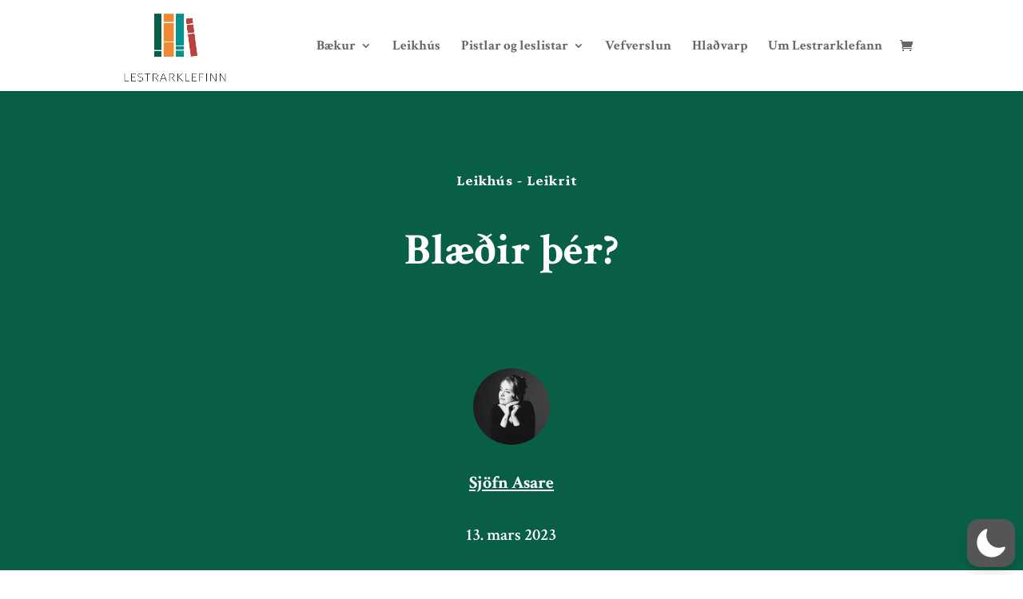

--- FILE ---
content_type: text/css
request_url: https://lestrarklefinn.is/wp-content/themes/lestrarklefinn/style.css?ver=4.27.4
body_size: -240
content:
/*--------------------------------------------------------------------------------- Theme Name:   Lestrarklefinn Theme URI:    http://elegantthemes.com Description:   Author:       Lestrarklefinn Author URI:   http://lestrarklefinn.is Template:     Divi Version:      1.0.0 License:      GNU General Public License v2 or later License URI:  http://www.gnu.org/licenses/gpl-2.0.html------------------------------ ADDITIONAL CSS HERE ------------------------------*/

--- FILE ---
content_type: text/css
request_url: https://lestrarklefinn.is/wp-content/et-cache/14993/et-core-unified-14993.min.css?ver=1747765177
body_size: 53
content:
.home .logo_container{display:none!important}.pa-image-gallery-1-1 .et_pb_team_member_image{padding-top:100%;display:block}.pa-image-gallery-1-1 .et_pb_team_member_image img{position:absolute;height:100%;width:100%;top:0;left:0;right:0;bottom:0;object-fit:cover;filter:grayscale(100%)}.et_pb_blog_grid .pagination>.alignleft a:before{content:'Eldri færslur';visibility:visible;text-decoration:underline}.et_pb_blog_grid .pagination>.alignleft a{visibility:collapse}.et_pb_blog_grid .pagination>.alignright a:before{content:'Nýrri færslur';visibility:visible;text-decoration:underline}.et_pb_blog_grid .pagination>.alignright a{visibility:collapse}#page-container:not(.et-tb-has-template #page-container){display:flex;flex-flow:column;min-height:100vh}.et-tb-has-template #page-container #et-boc{display:flex;flex-flow:column;min-height:100vh}#et-main-area{display:flex;flex-flow:column}#et-main-area,#main-content{flex:1 0 auto}.logged-in #page-container:not(.et-tb-has-template #page-container){min-height:calc(100vh - 35px)}.logged-in.et-tb-has-template #page-container #et-boc{min-height:calc(100vh - 35px)}.mobile_menu_bar:before,.mobile_menu_bar:after,#top-menu li.current-menu-ancestor>a,#top-menu li.current-menu-item>a{color:#085F46}.et_mobile_menu{border-top:3px solid #085F46}.is-form-style input.is-search-input{font-family:'Crimson Text';font-size:16px!important;font-weight:bold}h1,h2,h3,h4,h5,h6,p{font-family:'Crimson Text'!important}